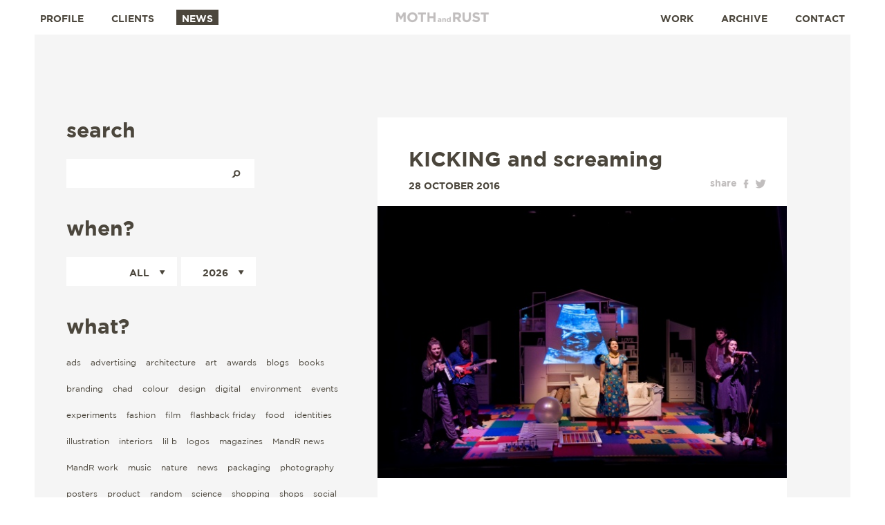

--- FILE ---
content_type: text/html; charset=UTF-8
request_url: https://www.mothandrust.se/news?tag=713-tangled-feet
body_size: 13327
content:
<!DOCTYPE html>
<html>
  <head>
    <title>News - MOTH and RUST</title>
    <meta charset="utf-8">
    <base href="https://www.mothandrust.se/" />
    <meta name="viewport" content="user-scalable=no, width=device-width, initial-scale=1, maximum-scale=1, shrink-to-fit=no">
    <link rel="stylesheet" type="text/css" href="bundles/mandr/layout.css?v=3">
    
    <link rel="preload" href="/bundles/mandr/fonts/gothambook.woff" as="font">
    <link rel="preload" href="/bundles/mandr/fonts/gothambold.woff" as="font">
    <!-- favicon -->
    <link rel="apple-touch-icon" sizes="57x57" href="/favicon/apple-icon-57x57.png">
    <link rel="apple-touch-icon" sizes="60x60" href="/favicon/apple-icon-60x60.png">
    <link rel="apple-touch-icon" sizes="72x72" href="/favicon/apple-icon-72x72.png">
    <link rel="apple-touch-icon" sizes="76x76" href="/favicon/apple-icon-76x76.png">
    <link rel="apple-touch-icon" sizes="114x114" href="/favicon/apple-icon-114x114.png">
    <link rel="apple-touch-icon" sizes="120x120" href="/favicon/apple-icon-120x120.png">
    <link rel="apple-touch-icon" sizes="144x144" href="/favicon/apple-icon-144x144.png">
    <link rel="apple-touch-icon" sizes="152x152" href="/favicon/apple-icon-152x152.png">
    <link rel="apple-touch-icon" sizes="180x180" href="/favicon/apple-icon-180x180.png">
    <link rel="icon" type="image/png" sizes="192x192"  href="/favicon/android-icon-192x192.png">
    <link rel="icon" type="image/png" sizes="32x32" href="/favicon/favicon-32x32.png">
    <link rel="icon" type="image/png" sizes="96x96" href="/favicon/favicon-96x96.png">
    <link rel="icon" type="image/png" sizes="16x16" href="/favicon/favicon-16x16.png">
    <link rel="manifest" href="/favicon/manifest.json">
    <meta name="msapplication-TileColor" content="#ffffff">
    <meta name="msapplication-TileImage" content="/favicon/ms-icon-144x144.png">
    <meta name="theme-color" content="#ffffff">
    <meta property="og:title" content="News"  />
    
    <meta name="description" content="Graphic design to help purpose-led organisations grow and connect with their audiences, customers, and donors." />

    
  </head>
  <body class="">
     <div class="bodyborder">
      <div class="btop"></div>
      <div class="blef "></div>
      <div class="brig "></div>
    </div>
    <nav class="mainmenu">
      <div class="menuitems">
        <div class="mobilemenu"><a href=""></a></div>
        <ul class="toleft">
          <li class=""><a href="/profile">Profile</a></li>
          <li class=""><a href="/clients">Clients</a></li>
          <li class="selected"><a href="/news">News</a></li>
        </ul>
        <ul class="toright">
          <li class=""><a href="/work">Work</a></li>
          <li class=""><a href="/work/archive">Archive</a></li>
          <li class=""><a href="/contact">Contact</a></li>
          <li class="social"><a href="https://www.facebook.com/mothandrust/" class="fb">Facebook</a><a href="https://twitter.com/mothandrust" class="tw">Twitter</a></li>
        </ul>
      </div>
      <h1><a href="/">Moth and Rust</a></h1>
    </nav>
    <div class="maincontainer">
      <div class="newscontainer">
        <div class="filters-outer">
        <div class="filters anim">
          <div class="search">
            <h2>Search</h2>
            <form action="/news">
              <input type="text" name="q" value="" />
              <button>Search</button>
            </form>
          </div>
          <div class="timespan">
            <h2>When?</h2>
            <form target="/news">
              <div class="month jselect">
                <a href="/news/202601">All</a>
                <span></span>
                <ul>
                  <li class=""><a href="/news/202601"><span>January</span></a></li>
                  <li class=""><a href="/news/202602"><span>February</span></a></li>
                  <li class=""><a href="/news/202603"><span>March</span></a></li>
                  <li class=""><a href="/news/202604"><span>April</span></a></li>
                  <li class=""><a href="/news/202605"><span>May</span></a></li>
                  <li class=""><a href="/news/202606"><span>June</span></a></li>
                  <li class=""><a href="/news/202607"><span>July</span></a></li>
                  <li class=""><a href="/news/202608"><span>August</span></a></li>
                  <li class=""><a href="/news/202609"><span>September</span></a></li>
                  <li class=""><a href="/news/202610"><span>October</span></a></li>
                  <li class=""><a href="/news/202611"><span>November</span></a></li>
                  <li class=""><a href="/news/202612"><span>December</span></a></li>
                  <li class="active"><a href="/news"><span>All</span></a></li>
                </ul>
              </div>
              <div class="year jselect">
                <a href="/news/2026">2026</a>
                <span></span>
                <ul>
                  <li class=""><a href="/news/2026"><span>2026</span></a></li>
                  <li class=""><a href="/news/2025"><span>2025</span></a></li>
                  <li class=""><a href="/news/2024"><span>2024</span></a></li>
                  <li class=""><a href="/news/2023"><span>2023</span></a></li>
                  <li class=""><a href="/news/2022"><span>2022</span></a></li>
                  <li class=""><a href="/news/2021"><span>2021</span></a></li>
                  <li class=""><a href="/news/2020"><span>2020</span></a></li>
                  <li class=""><a href="/news/2019"><span>2019</span></a></li>
                  <li class=""><a href="/news/2018"><span>2018</span></a></li>
                  <li class=""><a href="/news/2017"><span>2017</span></a></li>
                  <li class=""><a href="/news/2016"><span>2016</span></a></li>
                  <li class=""><a href="/news/2015"><span>2015</span></a></li>
                  <li class=""><a href="/news/2014"><span>2014</span></a></li>
                  <li class=""><a href="/news/2013"><span>2013</span></a></li>
                  <li class=""><a href="/news/2012"><span>2012</span></a></li>
                  <li class=""><a href="/news/2011"><span>2011</span></a></li>
                  <li class="active"><a href="/news"><span>All</span></a></li>
                </ul>
              </div>
            </form>
          </div>
          <div class="tags clear">
            <h2>What?</h2>
            <ul>
              <li class=""><a href="/news/69-ads">ads</a></li>
              <li class=""><a href="/news/44-advertising">advertising</a></li>
              <li class=""><a href="/news/43-architecture">architecture</a></li>
              <li class=""><a href="/news/42-art">art</a></li>
              <li class=""><a href="/news/41-awards">awards</a></li>
              <li class=""><a href="/news/73-blogs">blogs</a></li>
              <li class=""><a href="/news/40-books">books</a></li>
              <li class=""><a href="/news/39-branding">branding</a></li>
              <li class=""><a href="/news/38-chad">chad</a></li>
              <li class=""><a href="/news/37-colour">colour</a></li>
              <li class=""><a href="/news/36-design">design</a></li>
              <li class=""><a href="/news/79-digital">digital</a></li>
              <li class=""><a href="/news/78-environment">environment</a></li>
              <li class=""><a href="/news/35-events">events</a></li>
              <li class=""><a href="/news/34-experiments">experiments</a></li>
              <li class=""><a href="/news/33-fashion">fashion</a></li>
              <li class=""><a href="/news/32-film">film</a></li>
              <li class=""><a href="/news/82-flashback-friday">flashback friday</a></li>
              <li class=""><a href="/news/31-food">food</a></li>
              <li class=""><a href="/news/30-identities">identities</a></li>
              <li class=""><a href="/news/29-illustration">illustration</a></li>
              <li class=""><a href="/news/28-interiors">interiors</a></li>
              <li class=""><a href="/news/45-lil-b">lil b</a></li>
              <li class=""><a href="/news/70-logos">logos</a></li>
              <li class=""><a href="/news/27-magazines">magazines</a></li>
              <li class=""><a href="/news/26-mandr-news">MandR news</a></li>
              <li class=""><a href="/news/25-mandr-work">MandR work</a></li>
              <li class=""><a href="/news/24-music">music</a></li>
              <li class=""><a href="/news/23-nature">nature</a></li>
              <li class=""><a href="/news/22-news">news</a></li>
              <li class=""><a href="/news/21-packaging">packaging</a></li>
              <li class=""><a href="/news/20-photography">photography</a></li>
              <li class=""><a href="/news/19-posters">posters</a></li>
              <li class=""><a href="/news/18-product">product</a></li>
              <li class=""><a href="/news/17-random">random</a></li>
              <li class=""><a href="/news/15-science">science</a></li>
              <li class=""><a href="/news/14-shopping">shopping</a></li>
              <li class=""><a href="/news/72-shops">shops</a></li>
              <li class=""><a href="/news/80-social">social</a></li>
              <li class=""><a href="/news/13-tech">tech</a></li>
              <li class=""><a href="/news/12-textiles">textiles</a></li>
              <li class=""><a href="/news/11-theatre">theatre</a></li>
              <li class=""><a href="/news/10-travel">travel</a></li>
              <li class=""><a href="/news/9-typography">typography</a></li>
              <li class=""><a href="/news/77-uncategorized">uncategorized</a></li>
              <li class=""><a href="/news/8-web">web</a></li>
              <li class="selected"><a href="/news">ALL</a></li>
            </ul>
          </div>
        </div>
        </div>
        
        <ul class="arcticles anim">
          <li>
            <div class="artbox">
              <h2><a href="https://www.mothandrust.se/news/read/321-kicking-and-screaming">KICKING and screaming</a></h2>
              <div class="share">share<a href="" class="fb" data-sharelink="https://www.mothandrust.se/news/read/321-kicking-and-screaming" data-sharetitle="KICKING and screaming">facebook</a><a href="" class="tw" data-sharelink="https://www.mothandrust.se/news/read/321-kicking-and-screaming" data-sharetitle="KICKING and screaming">twitter</a></div>
              <date>28 October 2016</date>
              <div class="clear"></div>
              <div class="txt">
                                </div><div class="fillc"><img alt="" class="fill" src="/files/_DSC7901-2-583x388-blur.jpg" width="530"></div><div class="txt"><br></div><div class="fillc"><iframe width="530" height="299" src="//www.youtube.com/embed/Px1lhLA6iys" frameborder="0" allowfullscreen></iframe></div><div class="txt"><br><br>Hello MLE,<br><br>As you know, we built the site for the London theatre company Tangled Feet quite some time ago, but still, we had never been to one of their productions -&nbsp;well until this week. I knew that Tangled Feet shows are quite physical and feel 'live' and in the moment, and it was great to actually experience this. &nbsp;The actors jumped about and really used their bodies to express themselves and there was a great atmosphere.<br><br>This is a story about parenthood, as we follow two different couples as they&nbsp;deal with the arrival of their baby and the first year of childhood. &nbsp;It is not a Disney story, where everyone is perfect and there is a predictably happy ending. &nbsp;Here, parenthood is very complex, sometimes wonderful, and sometimes not. &nbsp;There are&nbsp;high-pitched voices of adoration, caos, post partum depression. &nbsp;We watch how parenthood changes lives, ultimately ending the relationship of one couple, while the other couple stays together despite the end of their party lifestyle.<br><br>We swap focus from one household to another, each linked together with comments from the Midwife (played by Laura Mugridge who was amazing), and songs played on children's instruments.<br><br>Really enjoyed it. You can learn more here:<br><br><a target="_blank" rel="nofollow" href="http://www.tangledfeet.com/productions/25-kicking-and-screaming">tangledfeet.com</a><br><br>Suzan xx              </div>
            </div>
            <div class="prop">
              <div class="cat">Posted in: 
                <a href="/news/11-theatre">theatre</a>
              </div>
              <div class="tags"><span>-</span>Tags: 
              <a href="/news?tag=713-tangled-feet">tangled feet</a>
              </div>
            </div>
          </li>
        </ul>
        
      </div>
    </div>


  <script>
    (function(i,s,o,g,r,a,m){i['GoogleAnalyticsObject']=r;i[r]=i[r]||function(){
    (i[r].q=i[r].q||[]).push(arguments)},i[r].l=1*new Date();a=s.createElement(o),
    m=s.getElementsByTagName(o)[0];a.async=1;a.src=g;m.parentNode.insertBefore(a,m)
    })(window,document,'script','https://www.google-analytics.com/analytics.js','ga');

    ga('create', 'UA-21538146-1', 'auto');
    ga('send', 'pageview');
  </script>
    <script src="bundles/mandr/jquery-1.12.0.min.js"></script>
    <script src="bundles/mandr/jquery.touchSwipe.min.js"></script>
    <script src="bundles/mandr/layout.js?v=3"></script>
  </body>
</html>



--- FILE ---
content_type: text/css
request_url: https://www.mothandrust.se/bundles/mandr/layout.css?v=3
body_size: 28957
content:
@import url("fonts/fonts.css");
@import url("res1450.css") (max-width: 1450px) and (min-width: 1000px );
@import url("res1300.css") (max-width: 1362px) and (min-width: 1216px );
@import url("res1200.css") (max-width: 1215px) and (min-width: 1001px );
@import url("res1000.css") (max-width: 1000px);
@import url("res320.css") (max-width: 650px);


/*
Edited YUI CSS Reset

Copyright (c) 2011, Yahoo! Inc. All rights reserved. Code licensed under the BSD License: http://developer.yahoo.com/yui/license.html, version: 2.9.0
*/
html{color:#000;background:#FFF}body,div,dl,dt,dd,ul,ol,li,h1,h2,h3,h4,h5,h6,pre,code,form,fieldset,legend,input,button,textarea,select,p,blockquote,th,td{margin:0;padding:0}table{border-collapse:collapse;border-spacing:0}fieldset,img{border:0}address,button,caption,cite,code,dfn,em,input,optgroup,option,select,strong,textarea,th,var{font:inherit}del,ins{text-decoration:none}li{list-style:none}caption,th{text-align:left}h1,h2,h3,h4,h5,h6{font-size:100%;font-weight:normal}q:before,q:after{content:''}abbr,acronym{border:0;font-variant:normal}sup{vertical-align:baseline}sub{vertical-align:baseline}legend{color:#000}a{color:inherit;text-decoration:none}header,footer,section,nav{display:block}

textarea, input { outline: none; }

/* END RESET */

html {
  height: 100%;
}

body {
  font-family: "Gotham", sans-serif;
  font-size: 16px;
  min-height: 100%;
  background: #f5f5f5;
  position: relative;
  color: #4b463c;
}
body.white {
  background: white;
}
html, body {
  
}
.bodyborder {
  
}
.bodyborder div {
  position: fixed;
  background: white;
  z-index: 10;
}
.bodyborder .btop {
  height: 50px;
  width: 100%;
  left: 0;
  top: 0;
  z-index: 20;
}
.bodyborder .bbot {
  height: 50px;
  width: 100%;
  left: 0;
  bottom: 0;
}
.bodyborder .blef {
  height: 100%;
  width: 50px;
  left: 0;
  top: 0;
}
.bodyborder .brig {
  height: 100%;
  width: 50px;
  right: 0;
  top: 0;
}
.maincontainer {
  padding: 50px;
}
.mainmenu {
  height: 50px;
  top: 0;
  left: 0;
  position: fixed;
  width: 100%;
  box-sizing: border-box;
  padding: 0 50px;
  z-index: 21;
}
.mainmenu .menuitems {
  width: 100%;
  position: relative;
  padding-top: 14px;
}
.mainmenu .menuitems .toleft {
  float: left;
}
.mainmenu .menuitems .toright {
  float: right;
}
.mainmenu .menuitems .toleft li {
  margin-right: 24px;
}
.mainmenu .menuitems .toright li {
  margin-left: 24px;
}
.mainmenu .menuitems ul li {
  float: left;
  height: 22px;
  line-height: 26px;
  font-weight: bold;
  font-size: 14px;
  text-transform: uppercase;
}
.mainmenu .menuitems ul li a {
  color: #4b463c;
  display: block;
  height: 22px;
  padding: 0 8px;
}
.mainmenu .menuitems ul li.selected a {
  color: white;
  background: #4b463c;
}
.mainmenu .menuitems ul li.social {
  height: 16px;
  padding-top: 3px;
  display: none;
}
.mainmenu .menuitems ul li.social a {
  padding: 0;
  height: 16px;
  width: 16px;
  overflow: hidden;
  float: left;
  text-indent: -10000px;
  background: url("img/headsocico.png") no-repeat;
  background-size: 48px 16px;
}
.mainmenu .menuitems ul li.social a.fb {
  background-position: top left;
}
.mainmenu .menuitems ul li.social a.tw {
  background-position: top right;
  margin-left: 6px;
}

.mainmenu h1 {
  position: absolute;
  top: 16px;
  left: 50%;
  height: 18px;
  width: 136px;
  margin-left: -68px;
}
.mainmenu h1 a {
  display: block;
  overflow: hidden;
  text-indent: -10000px;
  height: 18px;
  width: 136px;
  background: url("img/logo.png") no-repeat;
  background-size: 136px 18px;
}
.fullheight {
  width: 100%;
  height: 100%;
  position: relative;
}
.introcontainer {
  width: 100%;
  height: 100%;
  box-sizing: border-box;
}
.introcontainer .introsplit {
  overflow: hidden;
  height: 100%;
  width: 50%;
  float: left;
  position: relative;
  float: left;
}
.introcontainer .introsplit .introbg:first-child {
  display: block;
}
.introcontainer .introsplit .introbg {
  background-size: cover;
  background-position: 50% 50%;
  background-repeat: no-repeat;
  position: absolute;
  width: 100%;
  height: 100%;
  top: 0;
  left: 0;
  display: none;
  transition: .5s;
}
.introcontainer .citylink {
  position: absolute;
  width: 180px;
  height: 80px;
  display: block;
  top: 50%;
  left: 50%;
  text-align: center;
  line-height: 80px;
  margin-left: -90px;
  margin-top: -40px;
  background: white;
  color: #4b463c;
  font-size: 16px;
  font-weight: bold;
  text-transform: uppercase;
}
.fullheight .scrollbtn {
  position: absolute;
  z-index: 11;
  display: block;
  bottom: -50px;
  height: 50px;
  line-height: 54px;
  font-size: 14px;
  text-transform: uppercase;
  font-weight: bold;
  width: 170px;
  left: 50%;
  margin-left: -85px;
  text-align: center;
}
.fullheight .workcarousel .scrollbtn {
  bottom: 0;
  transition: .2s;
}
.fullheight .scrollbtn span {
  display: block;
  position: absolute;
  width: 50px;
  height: 50px;
  top: -50px;
  background: url("img/warrowdown.png") no-repeat;
  background-size: 50px 50px;
  left: 50%;
  margin-left: -25px;
}
.fullheight .scrollbtn i {
  font-style: normal;
}
.profileocontainer {
  width: 100%;
  height: 100%;
  display: table;
  position: relative;
/*   padding-bottom: 50px; */
/*   margin-bottom: -50px; */
/*   box-sizing: border-box; */
}
.profilecontainer {
  width: 100%;
  height: 100%;
  box-sizing: border-box;
  overflow: hidden;
/*   position: relative; */
  display: table-cell;
  vertical-align: middle;
  text-align: center;
  background: #f5f5f5;
}
.profilecontainer .profilebg {
  position: absolute;
  top: 0;
  left: 0;
  width: 100%;
  height: 100%;
  background: url("img/rust.jpg") no-repeat 100% 0%;
  background-size: cover;
  transition: .5s;
}
.profilecontainer .profilebg.anim {
  background-position: 0 100px;
  opacity: 0;
}
.profilecontainer .cardcontainer {
  width: 938px;
  height: 606px;
  display: inline-block;
  position: relative;
}
.profilecontainer .card {
  width: 600px;
  height: 438px;
  position: absolute;
  text-align: left;
  cursor: pointer;
  transition: .5s opacity, .5s transform;
  opacity: 1;
}
.profilecontainer .card.anim {
/*   transform: translatey(100px); */
  opacity: 0;
}
.profilecontainer .card.c1 {
  top: 0;
  left: 338px;
  background: #e7e4e1;
  z-index: 1;
}
.profilecontainer .card.c2 {
  top: 84px;
  left: 169px;
  background: #f0edea;
  z-index: 2;
}
.profilecontainer .card.c2.behindactive {
  z-index: 3;
}
.profilecontainer .card.c3 {
  top: 168px;
  left: 0px;
  background: #fff;
  z-index: 3;
}
.profilecontainer .card .ccont {
  padding: 35px;
  padding-bottom: 5px;
}
.profilecontainer .card h2,
.clientcontainer h2,
.newscontainer .filters h2,
.archivedcontainer .filters h2 {
  font-size: 30px;
  text-transform: lowercase;
  font-weight: bold;
  margin-bottom: 24px;
}
.profilecontainer .card h3 {
  font-size: 16px;
  line-height: 18px;
  font-weight: bold;
  margin-bottom: 12px;
}
.profilecontainer .card h3 em {
  text-transform: uppercase;
}
.profilecontainer .card .txt {
  line-height: 20px;
}
.profilecontainer .card .txt p {
  margin-bottom: 12px;
}
.profilecontainer .card .textc {
  display: none;
  transition: .5s;
}
.profilecontainer .card .textc.anim {
  opacity: 0;
}
.profilecontainer .card.active {
  z-index: 4;
  cursor: auto;
}
.profilecontainer .card.active .textc {
  display: block;
}


.profilecontainer .clientcontainer {
  width: 1100px;
/*   min-height: 600px; */
  display: inline-block;
  position: relative;
  overflow: hidden;
  transition: .5s;
  opacity: 1;
  transform: translateY(0);
}
.profilecontainer .clientcontainer.preload {
  opacity: 0;
  transform: translateY(30px);
}

.profilecontainer .clientcontainer .clients>* {
  opacity: 1;
  transition: .5s;
}
.profilecontainer .clientcontainer.preload .clients>* {
  opacity: 0;
}
.profilecontainer .clientcontainer .clients>*:nth-child(1) { transition-delay: .3s }
.profilecontainer .clientcontainer .clients>*:nth-child(2) { transition-delay: .4s }
.profilecontainer .clientcontainer .clients>*:nth-child(3) { transition-delay: .6s }
.profilecontainer .clientcontainer .clients>*:nth-child(4) { transition-delay: .7s }
.profilecontainer .clientcontainer .clients>*:nth-child(5) { transition-delay: .9s }
.profilecontainer .clientcontainer .clients>*:nth-child(6) { transition-delay: 1s }

.profilecontainer .clientcontainer>div {
/*   min-height: 544px; */
  background: white;
/*   float: left; */
  padding: 23px 90px 23px 96px;
  text-align: left;
}
.profilecontainer .clientcontainer .clients {
/*  width: 685px;
  margin-right: 100px;*/
}
.profilecontainer .clientcontainer .clients h3 {
  font-weight: bold;
  margin-bottom: 20px;
  margin-top: 20px;
  text-transform: uppercase;
}
.profilecontainer .clientcontainer .agency {
/*   width: 228px; */
  display: none;
}
.profilecontainer .clientcontainer>div ul {
  overflow: hidden;
}
.profilecontainer .clientcontainer>div ul li {
  float: left;
  width: 215px;
  height: 115px;
  margin-right: 13px;
  margin-bottom: 1px;
}
.profilecontainer .clientcontainer>div ul li a,
.profilecontainer .clientcontainer>div ul li a img {
  display: block;
  width: 215px;
  height: 115px;
}
.footnote {
  position: fixed;
  z-index: 11;
  width: 100%;
  box-sizing: border-box;
  height: 50px;
  padding: 0 50px;
  bottom: 0;
  left: 0;
  font-size: 12px;
  text-align: center;
  line-height: 50px;
}
.footnote em {
  font-size: 11px;
  font-weight: bold;
  text-transform: uppercase;
}
.footnote p {
  vertical-align: middle;
  display: inline-block;
  line-height: 18px;
}
.footnote a {
  padding: 0 4px;
}
.newscontainer {
/*   overflow: hidden; */
  padding-top: 120px;
  padding-left: 46px;
  padding-right: 26px;
}
.newscontainer::after {
  display: block;
  clear: both;
  content: '';
}
.newscontainer .filters-outer {
  position: -webkit-sticky;
  position: sticky;
  top: 70px;
}
.newscontainer .filters {
  width: 400px;
  margin-right: 96px;
/*  overflow: hidden;*/
  float: left;
  transition: .5s opacity;
  min-height: 630px;
}
.newscontainer .filters.anim {
  opacity: 0;
}
.newscontainer .filters>div {
  margin-bottom: 40px;
}
.newscontainer .filters .tags ul {
  margin-left: -7px;
}
.newscontainer .filters .tags ul li {
  float: left;
  margin-bottom: 16px;
}
.newscontainer .filters .tags ul li a {
  display: block;
  font-size: 12px;
  line-height: 22px;
  padding: 0 7px;
}
.newscontainer .filters .tags ul li a:hover {
  background: white;
}
.newscontainer .filters .tags ul li.selected a:hover,
.newscontainer .filters .tags ul li.selected a {
  background: #4b463c;
  color: white;
}
.newscontainer .filters .search form {
  background: white;
  height: 18px;
  padding: 12px 18px;
  width: 236px;
  overflow: hidden;
}
.newscontainer .filters .search form input {
  display: block;
  border: 0px none;
  background: white;
  height: 18px;
  line-height: 18px;
  width: 218px;
  float: left;
  font-size: 14px;
}
.newscontainer .filters .search form button {
  overflow: hidden;
  text-indent: -10000px;
  display: block;
  width: 18px;
  height: 18px;
  background: url("img/magsearch.png") 50% 50% no-repeat white;
  background-size: 15px 15px;
  border: 0px none;
  float: left;
}
.newscontainer .arcticles {
  width: 694px;
  float: left;
  transition: transform .5s ease-out, .5s opacity;
}
.newscontainer .arcticles.anim {
  transform: translatey(500px);
}
.newscontainer .arcticles li {
  margin-bottom: 65px;
}
.newscontainer .arcticles li .artbox {
  padding: 45px 30px 45px 45px;
  background: white;
}

.newscontainer .arcticles h2 {
  font-size: 30px;
  line-height: 30px;
  font-weight: bold;
  margin-bottom: 15px;
  margin-right: 25%;
}
.clear {
  clear: both;
}
.arcticles .share {
  float: right;
  font-size: 14px;
  font-weight: bold;
  color: #c1bebe;
  margin-top: -4px;
}
.arcticles .share a {
  display: inline-block;
  overflow: hidden;
  background: url("img/socshare.png") no-repeat;
  background-size: 32px 32px;
  width: 16px;
  height: 16px;
  text-indent: -10000px;
  vertical-align: middle;
  margin-left: 5px;
}
.arcticles .share a.fb {
  background-position: top left;
}
.arcticles .share a.tw {
  background-position: top right;
}
.arcticles .share a.fb:hover {
  background-position: bottom left;
}
.arcticles .share a.tw:hover {
  background-position: bottom right;
}
.arcticles date {
  display: block;
  float: left;
  font-size: 14px;
  font-weight: bold;
  text-transform: uppercase;
  margin-bottom: 20px;
}
.arcticles .fill {
  display: block;
  margin: 0 -30px 0 -45px;
  width: auto;
  margin-bottom: 20px;
}
.arcticles .txt .fillc {
  margin-right: calc(-25% - 30px);
}
.arcticles .fillc {
  display: block;
  margin: 0 -30px 0 -45px;
  width: auto;
}
.arcticles .fillc img {
  width: 100%;
  height: auto;
  margin: 0 0 20px;
}
.arcticles .txt {
  line-height: 1.45em;
  margin-right: 20%;
}
.arcticles .txt .txt {
  margin-right: 0;
}
.arcticles .txt p {
  margin-bottom: 20px;
}
.txt a { text-decoration: underline; }
.txt b, .txt strong { font-weight: bold; }
.txt i, .txt em { font-style: italic; }
.txt u { font-style: underline; }

.newscontainer .arcticles li .prop {
  margin-top: 14px;
  text-transform: lowercase;
  font-size: 12px;
  line-height: 28px;
  overflow: hidden;
}
.newscontainer .arcticles li .prop>div {
  float: left;
  margin-right: 12px;
}
.newscontainer .arcticles li .prop>div span {
  margin-right: 12px;
}
.newscontainer .arcticles li .prop>div a {
  display: inline-block;
  height: 22px;
  background: white;
  line-height: 22px;
  padding: 0 8px;
  margin-right: 2px;
}
.profilecontainer .contactcontainer {
  width: 1338px;
  height: 761px;
  height: 800px;
  height: 810px;
  height: 830px;
  display: inline-block;
  position: relative;
}
.profilecontainer .contactcontainer .logo {
  position: absolute;
  width: 354px;
  height: 95px;
  top: calc(50% - 42px);
  left: 50%;
  background: url("img/contactlogo.png") no-repeat;
  margin-top: -43px;
  margin-left: -177px;
  z-index: 5;
  transition: 1s;
  opacity: 0;
}
.profilecontainer .contactcontainer .logo.anim1 {
  opacity: 1;
}
.profilecontainer .contactcontainer .map {
  position: absolute;
  top: 0;
  top: 105%;
  width: 531px;
  height: 531px;
  transition: 1s;
  overflow: hidden;
  height: 500px;
}
.profilecontainer .contactcontainer .map img {
  display: block;
  margin-top: -20px;
}
.profilecontainer .contactcontainer .map.london {
  left: 98px;
}
.profilecontainer .contactcontainer .map.london.anim3 {
  top: 0;
}
.profilecontainer .contactcontainer .map.stocholm {
  right: 98px;
}
.profilecontainer .contactcontainer .map.stocholm.anim4 {
  top: 0;
}
.profilecontainer .contactcontainer .env {
  position: absolute;
  top: 324px;
  width: 350px;
  height: 360px;
  background: white;
  box-sizing: border-box;
  padding: 10px 45px 45px;
  overflow: hidden;
  text-align: left;
  transition: 1s;
  height: auto;
  top: calc(50% - 125px);
  top: calc(50% - 90px);
  padding-bottom: 30px;
}
.profilecontainer .contactcontainer .env.london {
  left: -500px;
}
.profilecontainer .contactcontainer .env.london.anim5 {
  left: 0;
}
.profilecontainer .contactcontainer .env.stocholm {
  right: -500px;
}
.profilecontainer .contactcontainer .env.stocholm.anim6 {
  right: 0;
}
.profilecontainer .contactcontainer .env .weather {
  position: absolute;
  top: 10px;
  right: 45px;
}
.profilecontainer .contactcontainer .env h3 {
  font-size: 30px;
  font-weight: bold;
  padding: 70px 0 10px;
}
.profilecontainer .contactcontainer .env h4 {
  font-weight: bold;
  font-size: 16px;
  text-transform: uppercase;
  line-height: 18px;
  padding-bottom: 40px;
  margin-left: -45px;
  margin-right: -45px;
  padding-left: 45px;
  padding-right: 45px;
  height: 40px;
  border-bottom: 16px solid #f5f5f5;
}
.profilecontainer .contactcontainer .env .txt {
  font-size: 12px;
  line-height: 18px;
  margin-top: 30px;
}
.profilecontainer .contactcontainer .env a {
  text-decoration: none;
  border-bottom: 1px solid #dbdbd9;
}
.profilecontainer .contactcontainer .env a.linkfb {
  background: url("img/headsocico.png") no-repeat 0% 50%;
  display: inline-block;
  text-indent: -1000px;
  overflow: hidden;
  width: 16px;
  height: 16px;
  background-size: 48px 16px;
  border-bottom: 0;
  vertical-align: middle;
  margin-left: 15px;
  margin-bottom: 4px;
}
.profilecontainer .contactcontainer .env a.linktw {
  background: url("img/headsocico.png") no-repeat 100% 50%;
  display: inline-block;
  text-indent: -1000px;
  overflow: hidden;
  width: 16px;
  height: 16px;
  background-size: 48px 16px;
  border-bottom: 0;
  vertical-align: middle;
  margin-left: 15px;
  margin-bottom: 6px;
}
.profilecontainer .contactcontainer .env a.linkin {
  background: url("img/headsocicoin.png") no-repeat 100% 50%;
  display: inline-block;
  text-indent: -1000px;
  overflow: hidden;
  width: 16px;
  height: 16px;
  background-size: 16px 16px;
  border-bottom: 0;
  vertical-align: middle;
  margin-left: 15px;
  margin-bottom: 6px;
}
.profilecontainer .contactcontainer .cinfo {
  position: absolute;
  width: 200px;
  height: 190px;
  bottom: -100%;
  transition: 1s;
}
.profilecontainer .contactcontainer .cinfo.london {
  left: 360px;
  text-align: right;
}
.profilecontainer .contactcontainer .cinfo.stocholm {
  right: 360px;
  text-align: left;
}
.profilecontainer .contactcontainer .cinfo.london.anim3,
.profilecontainer .contactcontainer .cinfo.stocholm.anim4 {
  bottom: 100px;
  bottom: 120px;
}
.profilecontainer .contactcontainer .cinfo h2 {
  font-weight: bold;
  font-size: 30px;
  margin-bottom: 20px;
}
.profilecontainer .contactcontainer .cinfo .address {
  line-height: 18px;
  font-size: 16px;
  margin-bottom: 15px;
}
.profilecontainer .contactcontainer .cinfo .online {
  font-size: 12px;
  line-height: 18px;
  font-size: 16px;
}
.profilecontainer .contactcontainer .newsletter {
  position: absolute;
  bottom: 0;
  left: calc(50% - 175px);
  width: 350px;
  line-height: 18px;
  font-size: 16px;
  margin-bottom: 0px;
}
html #mc_embed_signup form input {
  text-align: center;
  padding-top: 4px;
  font-size: 12px;
}
.workcarousel {
  position: absolute;
  top: 0px;
  left: 0px;
  bottom: -50px;
  right: 0px;
  background: white;
}
.workcarousel .hwoverlay {
  position: absolute;
  top: 0;
  left: 0;
  bottom: 0;
  right: 0;
  background: url("img/halfw.png") no-repeat 50% 50%;
  background-size: cover;
  z-index: 6;
  display: none;
}
.workcarousel ul,
.workcarousel ul li {
  position: fixed;
  top: 0;
  left: 0;
  width: 100%;
  bottom: 0;
}
.workcarousel ul {
  opacity: 0;
  transition: 1.5s;
  overflow: hidden;
}
.workcarousel ul.shown {
  opacity: 1;
}
.workcarousel ul li.active {
  transition: 1s;
}
.workcarousel .pimg {
  width: 100%;
  position: absolute;
  top: 50px;
  left: 0;
  bottom: 50px;
  background-repeat: no-repeat;
  background-position: 50% 50%;
  background-size: cover;
/*   background-attachment: fixed; */
  transition: 1s;
}
.navbtncontainer {
}
.navbtn {
  position: absolute;
  top: 50%;
  top: 50vh;
  display: block;
/*  overflow: hidden;*/
  width: 50px;
  height: 50px;
  margin-top: -25px;
  z-index: 15;
}
.navbtn a {
  display: block;
  width: 50px;
  height: 50px;
  text-indent: -10000px;
  overflow: hidden;
}
.navbtn.prev {
  background: url("img/warrowleft.png") no-repeat;
  background-size: 50px 50px;
  left: 50px;
}
.navbtn.next {
  background: url("img/warrowright.png") no-repeat;
  background-size: 50px 50px;
  right: 50px;
}

.posprog {
  width: 20px;
  position: absolute;
  height: 60px;
  z-index: 12;
}
.navbtn.prev .posprog {
  left: -35px;
  top: 50%;
  margin-top: -30px;
}
.navbtn.next .posprog {
  right: -35px;
  top: 50%;
  margin-top: -30px;
}
.posprog>div {
  position: absolute;
  left: 0;
  width: 20px;
  overflow: hidden;
  text-align: center;
  font-size: 14px;
  font-weight: bold;
}
.posprog .current {
  top: 0;
  height: 18px;
}
.posprog .current ul {
  left: 0;
  top: 0;
  width: 100%;
  position: absolute;
  display: none;
}
.posprog .current ul.shown {
  transition: 0.3s;
}
.posprog .current li {
  height: 18px;
  display: block;
  position: static;
}
.posprog .total {
  bottom: 0;
}
.posprog .sep {
  height: 9px;
  top: 50%;
  margin-top: -5px;
  background: url("img/progsep.png") no-repeat 50% 50%;
  background-size: 14px 9px;
}
.archivedcontainer {
  overflow: hidden;
  padding-top: 50px;
  width: 1115px;
  margin: 0 auto;
}
.archivedcontainer .filters {
  overflow: hidden;
  margin-bottom: 60px;
}
.archivedcontainer .filters ul li {
  float: left;
  text-transform: uppercase;
  font-weight: bold;
  font-size: 14px;
  height: 24px;
  line-height: 24px;
  margin-right: 28px;
}
.archivedcontainer .filters ul li a {
  display: block;
  height: 24px;
  padding: 0 9px;
}
.archivedcontainer .filters ul li a:hover {
  background: #f5f5f5;
}
.archivedcontainer .filters ul li.selected a:hover,
.archivedcontainer .filters ul li.selected a {
  background: #4b463c;
  color: white;
}


.projcontainer {
  position: relative;
  z-index: 9;
  width: 100%;
  overflow: hidden;
}
.projincontainer {
  width: 100%;
  position: absolute;
  top: 0;
  left: 0;
  background: white;
}
.projincontainer.active {
  transition: 1s;
}
.projcontent {
  position: relative;
  width: 1111px;
  margin: 0 auto;
  padding: 70px 50px 50px;
  overflow: hidden;
  background: white;
}
.contentsplit {
  float: left;
  box-sizing: border-box;
}
.contentsplit.s2ex {
  width: 50%;
  padding-right: 20px;
  box-sizing: border-box;
}
.contentsplit.s2 {
  width: 50%;
}
.contentsplit.s23 {
  width: 66.66666%;
  padding-right: 40px;
}
.contentsplit.s13 {
  width: 33.33333%;
}
.contenthead {
  position: relative;
  overflow: hidden;
}
.contenthead .contentsplit.s2,
.contenthead .contentsplit.s13 {
  opacity: 0;
}
.contenthead .contentsplit.s2.abs {
  position: absolute;
  right: 0;
  bottom: 0;  
  opacity: 1;
}
.contenthead .contentsplit.s23 {
/*   float: none; */
}
.contenthead .contentsplit.s13.abs {
  position: absolute;
  right: 0;
  bottom: 0;  
  opacity: 1;
}
.contenthead .contentsplit.s13 {
}
.projcontent h1 {
  font-size: 60px;
  font-weight: bold;
  text-transform: uppercase;
  margin-bottom: 20px;
}
.projcontent img.fullwidth {
  padding: 0px;
  box-sizing: border-box;
}
.projcontent h3 {
  font-size: 16px;
  font-weight: bold;
  text-transform: uppercase;
  margin-bottom: 10px;
}
.projcontent .txt {
  font-size: 16px;
  line-height: 24px;
}
.clear {
  clear: both;
}
.projcontent .imglist {
  margin: 40px 0 40px;
}
.projcontent .imglist img {
  display: block;
}
img.fullwidth {
  max-width: 100%;
  width: 100%;
}
.archivecontent {
  overflow: hidden;
}
.archivecontent .archivelist {
  
}
.archivecontent .archivelist .itemcontainer {
  float: left;
  margin: 0;
  width: 350px;
}
.archivecontent .archivelist .itemcontainer.left {
  margin-right: 30px;
}
.archivecontent .archivelist .item a.full {
  position: absolute;
  top: 0;
  left: 0;
  width: 100%;
  height: 100%;
}
.archivecontent .archivelist .item {
  float: left;
  position: relative;
  margin-bottom: 30px;
}
.archivecontent .archivelist .item.large {
  width: 730px;
  height: 460px;
  overflow: hidden;
}
.archivecontent .archivelist .item.left {
  margin-right: 30px;
}
.archivecontent .archivelist .item.large .image {
  overflow: hidden;
  position: absolute;
  top: 0;
  left: 0;
  height: 460px;
  width: 730px;
  transition: 1s;
}
.archivecontent .archivelist .item.large .image img {
  display: block;
  width: 730px;
  height: 460px;
}
.archivecontent .archivelist .item.large .overlay {
  position: absolute;
  top: 0;
  left: 0;
  width: 0px;
  height: 460px;
  background: #f5f5f5;
  overflow: hidden;
  transition: width .5s;
  transform-origin: 0% 0%;
}
.archivecontent .archivelist .item.large:hover .overlay {
  width: 730px;
}
.archivecontent .archivelist .item.large .overlay div {
  width: 730px;
  height: 460px;
  line-height: 460px;
  text-align: center;
}
.archivecontent .archivelist .item.large .overlay div span {
  display: inline-block;
  line-height: 30px;
  vertical-align: middle;
  text-transform: uppercase;
  font-weight: bold;
}
.archivecontent .archivelist .item.large .overlay div span em {
  font-size: 30px;
}
/* SMALL */
.archivecontent .archivelist .item.ssmall {
  width: 350px;
  height: 215px;
  overflow: hidden;
}
.archivecontent .archivelist .item.ssmall .image {
  overflow: hidden;
  position: absolute;
  top: 0;
  left: 0;
  height: 215px;
  width: 350px;
  transition: 1s;
}
.archivecontent .archivelist .item.large .image.preload,
.archivecontent .archivelist .item.ssmall .image.preload {
  width: 0;
}

.archivecontent .archivelist .item.ssmall .image img {
  display: block;
  width: 350px;
  height: 215px;
}
.archivecontent .archivelist .item.ssmall .overlay {
  position: absolute;
  top: 0;
  left: 0;
  width: 0px;
  height: 215px;
  background: #f5f5f5;
  overflow: hidden;
  transition: width .5s;
  transform-origin: 0% 0%;
}
.archivecontent .archivelist .item.ssmall:hover .overlay {
  width: 350px;
}
.archivecontent .archivelist .item.ssmall .overlay div {
  width: 350px;
  height: 215px;
  line-height: 215px;
  text-align: center;
}
.archivecontent .archivelist .item.ssmall .overlay div span {
  display: inline-block;
  line-height: 30px;
  vertical-align: middle;
  text-transform: uppercase;
  font-weight: bold;
}
.archivecontent .archivelist .item.ssmall .overlay div span em {
  font-size: 30px;
}
.projnav {
  height: 75px;
  width: 100%;
  z-index: 11;
  position: relative;
  background: white;
}
.projnav .totop {
  position: absolute;
  top: 0;
  left: 50%;
  background: url("img/totop.png") no-repeat 50% 5px;
  padding-top: 40px;
  text-align: center;
  display: block;
  width: 120px;
  margin-left: -60px;
  font-weight: bold;
  font-size: 14px;
  text-transform: uppercase;
  background-size: 14px 15px;
}
.projnav .prev {
  position: absolute;
  top: 25px;
  left: 0;
  background: url("img/toleft.png") no-repeat 5% 50%;
  background-size: 15px 14px;
  display: block;
  width: 260px;
  font-weight: bold;
  font-size: 14px;
  text-transform: uppercase;
  height: 50px;
  text-align: left;
  line-height: 50px;
  padding-left: 50px;
}
.projnav .next {
  position: absolute;
  top: 25px;
  right: 0;
  background: url("img/toright.png") no-repeat 95% 50%;
  display: block;
  width: 260px;
  font-weight: bold;
  font-size: 14px;
  text-transform: uppercase;
  height: 50px;
  text-align: right;
  line-height: 50px;
  padding-right: 50px;
  background-size: 15px 14px;
}

.tabletmobile {
  display: none;
}
.timespan>form {
  display: block;
  width: 100%;
  height: 42px;
  font-size: 14px;
  text-transform: uppercase;
  font-weight: bold;
}
.timespan>form>div {
  float: left;
  position: relative;
}
.timespan .month {
  margin-right: 6px;
  width: 160px;
}
.timespan .year {
  width: 108px;
}
.timespan form>div.jselect>a {
  display: block;
  height: 42px;
  line-height: 46px;
  box-sizing: border-box;
  width: 100%;
  padding-right: 40px;
  text-align: right;
  background: white;
}
.timespan form>div.jselect>ul {
  position: absolute;
  top: 42px;
  width: 100%;
  background: white;
  display: none;
}
.timespan form>div.jselect.active>a {
  color: white;
}
.timespan form>div.jselect.active>ul {
  display: block;
  margin-top: -39px;
}
.timespan form>div.jselect>ul li {
  height: 35px;
  line-height: 35px;
}
.timespan form>div.jselect>ul li a {
  display: block;
  text-align: right;
  padding-right: 40px;
  vertical-align: middle;
}
.timespan form>div.jselect>ul li a span {
  display: inline-block;
  line-height: 24px;
  padding: 0 5px;
  margin-right: -5px;
}
.timespan form>div.jselect>ul li.active a span {
  background: #4b463c;
  color: white;
}
.timespan form>div.jselect>span {
  width: 9px;
  height: 7px;
  background: url("img/dropdown.png") no-repeat;
  background-size: 9px 7px;
  position: absolute;
  display: block;
  top: 19px;
  right: 17px;
  z-index: 1;
  pointer-events: none;
}
.copy {
  display: block;
  height: 20px;
  line-height: 20px;
  padding: 15px 0;
  background: white;
  font-size: 12px;
  text-align: center;
  font-weight: bold;
  font-size: 12px;
}
.copy br {
  display: none;
}

.mobonly {
  display: none;
}
.archivepage .bodyborder .bbot,
.contactpage .bodyborder .bbot {
  height: 0;
}


.errorcontainer {
  padding: 150px 100px 100px;
  overflow: hidden;
}
.errorcontainer .artbox {
  box-sizing: border-box;
  width: 690px;
  max-width: 100%;
  margin: 0 auto;
  background: white;
  overflow: hidden;
}
.errorcontainer .artbox h2 {
  font-size: 30px;
  line-height: 30px;
  font-weight: bold;
  margin-bottom: 15px;
  padding: 40px 40px 0;
}
.errorcontainer .artbox date,
.errorcontainer .artbox a {
  display: block;
  float: none;
  font-size: 14px;
  font-weight: bold;
  text-transform: uppercase;
  margin-bottom: 20px;
  display: block;
  padding: 0 40px;
}
.errorcontainer .txt {
  position: relative;
  padding-top: 56%;
  overflow: hidden;
  margin-bottom: 40px;
}
.errorcontainer .artbox video {
  width: 100%;
  position: absolute;
  left: 0;
  top: -16.66%;
}


--- FILE ---
content_type: text/css
request_url: https://www.mothandrust.se/bundles/mandr/res1300.css
body_size: 84
content:
html .newscontainer .filters {
  margin-right: 50px;
}
html .newscontainer .arcticles {
/*   float: right; */
  width: 592px;
}
html .newscontainer .fill {
  width: 592px;
}

--- FILE ---
content_type: text/css
request_url: https://www.mothandrust.se/bundles/mandr/res1200.css
body_size: 3506
content:
html .archivedcontainer {
  width: 1000px;
}

html .archivecontent .archivelist .itemcontainer {
  width: 30%;
  overflow: hidden;
}
html .archivecontent .archivelist .item,
html .archivecontent .archivelist .item.ssmall {
  width: 100%;
  padding-top: 61.42%;
  height: 0;
  margin-bottom: 10px;
}
html .archivecontent .archivelist .item.large {
  width: 60%;
  padding-top: 36.852%;
  padding-bottom: 10px;
  height: 0;
  margin-bottom: 30px;
}
html .archivecontent .archivelist .item.left {
  margin-right: 3%;
}
html .archivecontent .archivelist .item .image,
html .archivecontent .archivelist .item.large .image,
html .archivecontent .archivelist .item.ssmall .image {
  width: 100%;
  height: 100%;
}
html .archivecontent .archivelist .item .image img,
html .archivecontent .archivelist .item.large .image img,
html .archivecontent .archivelist .item.ssmall .image img {
  width: 100%;
  height: 100%;
}


html .profilecontainer .contactcontainer {
  width: 100%;
  height: 1240px;
  height: 1310px;
}
html .profilecontainer .contactcontainer .logo {
  top: 100px;
/*   width: 350px; */
}
html .profilecontainer .contactcontainer .map.london {
  top: 125px;
  left: 50%;
  margin-left: -430px; 
}
html .profilecontainer .contactcontainer .map.london.anim3 {
  top: 125px;
}
html .profilecontainer .contactcontainer .env.london {
  left: 50%;
  right: auto;
  margin-left: 25px;
  top: 216px;
}
html .profilecontainer .contactcontainer .env.london.anim5 {
  left: 50%;
}
html .profilecontainer .contactcontainer .cinfo.london {
  left: auto;
  bottom: auto;
  top: 500px;
  right: 50%;
  margin-right: 77px;
}
html .profilecontainer .contactcontainer .cinfo.london.anim3, html .profilecontainer .contactcontainer .cinfo.stocholm.anim4 {
  bottom: auto;
}

html .profilecontainer .contactcontainer .map.stocholm {
  top: 640px;
  left: 50%;
  right: auto;
  margin-left: 25px;
}

html .profilecontainer .contactcontainer .map.stocholm.anim4 {
  top: 640px;
}
html .profilecontainer .contactcontainer .env.stocholm {
  right: 50%;
  left: auto;
  top: 740px;
  margin-right: 77px
}
html .profilecontainer .contactcontainer .env.stocholm.anim6 {
  right: 50%;
}
html .profilecontainer .contactcontainer .cinfo.stocholm {
  left: 50%;
  bottom: auto;
  top: 1010px;
  right: auto;
  margin-left: 24px;
}
html .profilecontainer .contactcontainer .map {
  width: 350px;
  height: 350px;
  overflow: hidden;
}
html .profilecontainer .clientcontainer {
  width: 100%;
}
html .profilecontainer .clientcontainer > div {
  min-height: 0;
  padding-left: 43px;
  padding-right: 43px;
}
html .profilecontainer .clientcontainer > div ul li {
  width: 22%;
  margin-right: 3%;
}

html .profilecontainer .clientcontainer > div ul li a, html .profilecontainer .clientcontainer > div ul li a img {
  height: auto;
  width: 100%;  
}

html .profilecontainer .clientcontainer .agency,
html .profilecontainer .clientcontainer .clients {
  width: auto;
  margin: 20px 20px;
  float: none;
}
html .projcontent {
  width: auto;
}
html .newscontainer .filters {
  width: 30%;
  margin-right: 10%;
}
html .newscontainer .arcticles {
  width: 60%;
}
html .arcticles .txt {
  margin-right: 10%;
}
html .arcticles .fill {
  max-width: 111.1%;
  margin-left: -6.6666%;
  margin-right: -4.4444%;
}
html .newscontainer .arcticles li .artbox {
  padding-left: 6%;
  padding-right: 4%;
}
html .timespan .month {
  width: 170px;
  margin-right: 4px;
}
html .timespan .year {
  width: 100px;
}
html .newscontainer .filters>div.timespan {
  margin-right: -30px;
}
html .arcticles .fillc {
  margin: 0 -20px 0 -30px;
}


--- FILE ---
content_type: text/css
request_url: https://www.mothandrust.se/bundles/mandr/res1000.css
body_size: 6508
content:
html .bodyborder .brig,
html .bodyborder .blef {
  display: none;
}
html .bodyborder .brig.ontablet,
html .bodyborder .blef.ontablet {
  display: block;
}
html .maincontainer {
  padding: 50px 0;
}

html .mobilemenu {
  position: absolute;
  top: 0;
  left: 0;
  padding-top: 16px;
  padding-left: 0;
}
html .mobilemenu a {
  display: block;
  width: 21px;
  height: 17px;
  background: url("img/mobilemenuico.png") no-repeat top left;
  background-size: 42px 17px;
}
html .mainmenu.active .mobilemenu a {
  background-position: top right;
}
html .mainmenu .menuitems .toright,
html .mainmenu .menuitems .toleft {
  float: none;
  width: 100%;
}
html .mainmenu .menuitems ul.toleft li,
html .mainmenu .menuitems ul.toright li {
  float: none;
  margin-left: -20px;
  margin-right: -20px;
  height: 22px;
  line-height: 22px;
  padding: 19px 15px;
  background: white;
  display: none;
}
html .mainmenu.active .menuitems ul.toleft li,
html .mainmenu.active .menuitems ul.toright li {
  display: block;
}
html .mainmenu .menuitems ul li a {
  display: inline-block;
}
html .mainmenu .menuitems ul li.social {
  position: absolute;
  top: 0;
  right: 20px;
  display: block;
  padding-bottom: 0;
}
html .mainmenu {
  padding: 0 20px;
}
html .mainmenu .menuitems {
  padding-top: 50px;
}
html .introcontainer .introsplit {
  float: none;
  width: 100%;
}
html .fullheight .scrollbtn {
  position: fixed;
  bottom: 0;
}
html body.white .fullheight .scrollbtn {
  position: absolute;
}
html .profilecontainer .cardcontainer {
  height: auto;
  width: 100%;
  padding: 50px 20px;
  box-sizing: border-box;
}
html .profilecontainer .card {
  position: relative;
  width: 80%;
  margin: 42px 0;
  height: auto;
  padding-bottom: 20px;
}
html .profilecontainer .card.c1 {
  top: auto;
  left: 0;
  margin-left: auto;
  margin-right: 0;
}
html .profilecontainer .card.c2 {
  top: auto;
  left: 0;
  margin-left: auto;
  margin-right: auto;
}
html .profilecontainer .card.c3 {
  top: auto;
  left: 0;
  margin-left: 0;
  margin-right: auto;
}
html .profilecontainer .card .textc {
  display: block;
}

html .profilecontainer .clientcontainer {
  width: 100%;
  box-sizing: border-box;
  padding: 20px;
  height: auto;
}
html .profilecontainer .clientcontainer .clients {
  width: 100%;
  margin: 0 0 20px;
  box-sizing: border-box;
  float: none;
  padding-left: 43px;
  padding-right: 43px;
}
html .profilecontainer .clientcontainer > div ul li {
  width: 22%;
  margin-right: 3%;
}

html .profilecontainer .clientcontainer > div ul li a,
html .profilecontainer .clientcontainer > div ul li a img {
  height: auto;
  width: 100%;  
}
html .profilecontainer .clientcontainer > div.agency {
  width: 100%;
  float: none;
  box-sizing: border-box;
  height: auto;
  min-height: 0;
}
html .newscontainer .filters {
  width: 100%;
  margin-right: 0;
  min-height: 0;
}
html .newscontainer .filters > div.tags {
  display: none;
}

html .newscontainer .filters > div.search {
  float: left;
  width: 49%;
  margin-right: 1%;
  box-sizing: border-box;
}
html .newscontainer .filters > div.timespan {
  float: left;
  width: 49%;
  margin-left: 1%;
  box-sizing: border-box;
}
html .newscontainer .arcticles {
  width: 100%;
}
html .newscontainer {
  padding: 20px;
}
html .profilecontainer .contactcontainer {
  width: 100%;
  height: 1240px;
  height: 1310px;
}
html .profilecontainer .contactcontainer .logo {
  top: 100px;
/*   width: 350px; */
}
html .profilecontainer .contactcontainer .map.london {
  top: 125px;
  left: 50%;
  margin-left: -300px; 
}
html .profilecontainer .contactcontainer .map.london.anim3 {
  top: 125px;
}
html .profilecontainer .contactcontainer .env.london {
  left: 50%;
  right: auto;
  margin-left: -25px;
  top: 265px;
}
html .profilecontainer .contactcontainer .env.london.anim5 {
  left: 50%;
}
html .profilecontainer .contactcontainer .cinfo.london {
  left: auto;
  bottom: auto;
  top: 500px;
  right: 50%;
  margin-right: 45px;
}
hrml .profilecontainer .contactcontainer .cinfo.london.anim3,
html .profilecontainer .contactcontainer .cinfo.stocholm.anim4 {
  bottom: auto;
}

html .profilecontainer .contactcontainer .map.stocholm {
  top: 640px;
  left: 50%;
  right: auto;
  margin-left: -25px;
}

html .profilecontainer .contactcontainer .map.stocholm.anim4 {
  top: 640px;
}
html .profilecontainer .contactcontainer .env.stocholm {
  right: 50%;
  left: auto;
  top: 740px;
  margin-right: -25px
}
html .profilecontainer .contactcontainer .env.stocholm.anim6 {
  right: 50%;
}
html .profilecontainer .contactcontainer .cinfo.stocholm {
  left: 50%;
  bottom: auto;
  top: 1010px;
  right: auto;
  margin-left: 45px;
}
html .profilecontainer .contactcontainer .map {
  width: 350px;
  height: 350px;
  overflow: hidden;
}
html .archivedcontainer {
  width: auto;
  padding-left: 50px;
  padding-right: 50px;
}
html .archivecontent .archivelist .itemcontainer {
  width: 30%;
  overflow: hidden;
}
html .archivecontent .archivelist .item,
html .archivecontent .archivelist .item.ssmall {
  width: 100%;
  padding-top: 61.42%;
  height: 0;
  margin-bottom: 10px;
}
html .archivecontent .archivelist .item.large {
  width: 67%;
  padding-top: 36.852%;
  padding-bottom: 10px;
  height: 0;
  margin-bottom: 30px;
}
html .archivecontent .archivelist .item.left,
html .archivecontent .archivelist .itemcontainer.left {
  margin-right: 3%;
}
html .archivecontent .archivelist .item .image,
html .archivecontent .archivelist .item.large .image,
html .archivecontent .archivelist .item.ssmall .image {
  width: 100%;
  height: 100%;
}
html .archivecontent .archivelist .item .image img,
html .archivecontent .archivelist .item.large .image img,
html .archivecontent .archivelist .item.ssmall .image img {
  width: 100%;
  height: 100%;
}
html .projcontent {
  width: auto;
  padding-left: 50px;
  padding-right: 50px;
}
html .introoutercontainer {
  padding-bottom: 50px;
}

html .tabletmobile {
  display: block;
}
html .mobonly {
  display: block;
}
.mobilespacer {
  height: 50px;
}
html .projcontent .imglist {
  margin: 20px 0 20px;
}
html .contentsplit.s23 {
  padding-right: 20px;
}
html .contenthead .contentsplit.s2 {
/*   width: 80%; */
  position: absolute;
  right: 0;
  bottom: 0;
}
html .contenthead .contentsplit.s23 {
  float: none;
}
html .contenthead .contentsplit.s13 {
/*   width: 80%; */
  position: absolute;
  right: 0;
  bottom: 0;
}
html .navbtn .posprog {
  display: none;
}
html .navbtn.prev {
  left: 0;
}
html .navbtn.next {
  right: 0;
}
html .contenthead {
  position: relative;
}
html .newscontainer .filters-outer {
  position: static;
}


--- FILE ---
content_type: text/css
request_url: https://www.mothandrust.se/bundles/mandr/res320.css
body_size: 5663
content:
html .bodyborder .brig.ontablet,
html .bodyborder .blef.ontablet {
  display: none;
}
html .mainmenu .menuitems ul li.social {
  right: 0px;
}

html .profilecontainer .card {
  width: 100%;
}

html .profilecontainer .clientcontainer > div ul li {
  margin-right: 0;
  width: 100%;
  height: auto;
}

html .clientcontainer h2 {
  text-align: center;
}
html .footnote {
  position: static;
  padding: 0 20px 20px;
  height: auto;
}
html body.archivepage .bodyborder .bbot,
html body.profilepage .bodyborder .bbot,
html body.clientspage .bodyborder .bbot,
html body.contactpage .bodyborder .bbot {
  height: 0;
}

html .newscontainer .filters > div.search {
  width: auto;
  margin-right: 15px;
  float: none;
}
html .newscontainer .filters .search form {
  width: 100%;
  box-sizing: border-box;
  height: 54px;
  position: relative;
}
html .newscontainer .filters .search form input {
  width: 100%;
  height: 30px;
  line-height: 30px;
}
html .newscontainer .filters .search form button {
  position: absolute;
  right: 18px;
  height: 30px;
}
html .newscontainer .filters > div.timespan {
  display: none;
}
html img.fill {
  max-width: 100%;
}
html .newscontainer ul.arcticles {
  margin: 0 -20px;
  float: none;
  width: auto;
  clear: left;
}

html .newscontainer .arcticles li .artbox {
  padding: 30px 15px;
}
html .newscontainer .arcticles li iframe,
html .newscontainer .arcticles li video {
  max-width: 100%;
  max-height: 225px;
}
html .arcticles .fill {
  margin: 0 0 20px;
}
html .arcticles .txt {
  margin-right: 0;
}
html .arcticles .txt .fillc {
  margin-right: -15px;
}
html .newscontainer .arcticles li .prop {
  padding: 0 0 0 15px;
}
html .profilecontainer .contactcontainer .logo,
html .profilecontainer .contactcontainer .map {
  display: none;
}
html .profilecontainer .contactcontainer .env,
html .profilecontainer .contactcontainer .cinfo {
  position: relative;
  margin-bottom: 10px;
  margin-top: 20px;
  top: 0 !important;
  left: 0 !important;
  right: 0 !important;
  bottom: 0 !important;
}
html .profilecontainer .contactcontainer {
  height: auto;
  width: auto;
  padding: 15px;
  padding-bottom: 100px;
  margin-bottom: 20px;
}
html .profilecontainer .contactcontainer .cinfo {
  width: 100%;
}
html .profileocontainer,
html .profilecontainer,
html .profilecontainer .contactcontainer {
  display: block;
  height: auto;
}
html .profilecontainer .contactcontainer .cinfo.stocholm {
  margin-left: 0;
}

html .archivedcontainer {
  padding-left: 15px;
  padding-right: 15px;
  padding-top: 15px;
}
html .archivedcontainer .filters ul li {
  margin-right: 6px;
  margin-bottom: 6px;
}

html .archivecontent .archivelist .item.left {
  margin-right: 0;
}
html .archivecontent .archivelist .item.large,
html .archivecontent .archivelist .itemcontainer {
  width: 100%;
}
html .archivecontent .archivelist .item.large {
  padding-top: 61.42%;
  height: 0;
  padding-bottom: 0;
}

.nomobile {
  display: none;
}

html .projcontent {
  padding-left: 15px;
  padding-right: 15px;
}

html .contentsplit {
  float: none;
}
html .contentsplit.s2,
html .contenthead .contentsplit.s2 {
  width: 100%;
  position: static;
}
html .contentsplit.s23 {
  width: 100%;
  padding-right: 0;
}
html .contentsplit.s13,
html .contenthead .contentsplit.s13 {
  width: 100%;
  position: static;
}
html .contentsplit.s2ex {
  width: 100%;
}
html .projcontent h1 {
  font-size: 40px;
}
html .projcontent img.fullwidth {
  padding: 5px 0;
}
html .navbtncontainer .posprog {
  display: none;
}
html .navbtncontainer .prev {
  left: 0;
}
html .navbtncontainer .next {
  right: 0;
}

html .workcarousel .pimg {
  background-attachment: scroll;
}

html .fullheight .scrollbtn {
  width: 100%;
  margin-left: -50%;
  background: white;
}
html .mobonly {
  display: block;
}
.mobilespacer {
  height: 50px;
}

html .mainmenu {
  top: -50px;
  padding-top: 50px;
  height: 100px;
  background: white;
}
html .mainmenu h1 {
  top: 66px;
}
.whitehk {
  position: fixed;
  width: 100%;
  height: 100%;
  top: 0;
  left: 0;
  z-index: -1;
  background: white;
}

/*html .introcontainer,
html .profileocontainer,
html .archivedcontainer {
  position: fixed;
  left: 0;
  width: 100%;
  
  top: 0px;
  height: 100%;
  overflow-y: scroll;
  -webkit-overflow-scrolling: touch;
  z-index: 11;
}
html .profileocontainer,
html .archivedcontainer {
  top: 50px;
}*/

html .projnav .totop {
  top: 2px;
}
html .projnav .next,
html .projnav .prev {
  width: 60px;
}
html .projcontent .imglist {
  margin: 0;
}

html .contactpage .profileocontainer {
  padding-bottom: 0;
}
html .copy {
  font-size: 10px;
  height: auto;
}
html .copy br {
  display: initial;
}
html .copy span {
  display: none;
}
html .archivecontent .archivelist .item.large .overlay div span {
  font-size: 2em;
}
html .archivecontent .archivelist .item.large .overlay div span em {
  font-size: 55px;
  line-height: 80px;
}
html .profilecontainer .contactcontainer .env {
  width: 100%;
  padding: 20px;
/*   height: 240px; */
/*   padding-bottom: 0; */
  padding-left: 10px;
}
html .profilecontainer .contactcontainer .env.london {
  margin-left: 0;
}
html .profilecontainer .contactcontainer .env h3 {
  padding-top: 20px;
}
html .profilecontainer .contactcontainer .env .weather {
  top: 0;
  right: 0;
}
html .newscontainer .arcticles h2 br {
  display: none;
}
html .profilecontainer .profilebg {
  width: auto;
  height: auto;
  bottom: 0;
  right: 0;
  position: fixed;
  background-position: 70% 0%;
}

html .errorcontainer {
  padding: 150px 20px 50px;
}

html .arcticles .share a.fb,
html .mainmenu .menuitems ul li.social a.fb {
  margin-right: 10px;
  margin-left: 13px;
}

html .profilecontainer .contactcontainer .newsletter {
  width: auto;
  left: 15px;
  right: 15px;
}


--- FILE ---
content_type: text/plain
request_url: https://www.google-analytics.com/j/collect?v=1&_v=j102&a=668308008&t=pageview&_s=1&dl=https%3A%2F%2Fwww.mothandrust.se%2Fnews%3Ftag%3D713-tangled-feet&ul=en-us%40posix&dt=News%20-%20MOTH%20and%20RUST&sr=1280x720&vp=1280x720&_u=IEBAAEABAAAAACAAI~&jid=406505710&gjid=522263873&cid=1937742031.1769588153&tid=UA-21538146-1&_gid=1084356600.1769588153&_r=1&_slc=1&z=149068829
body_size: -451
content:
2,cG-XES5LVY74L